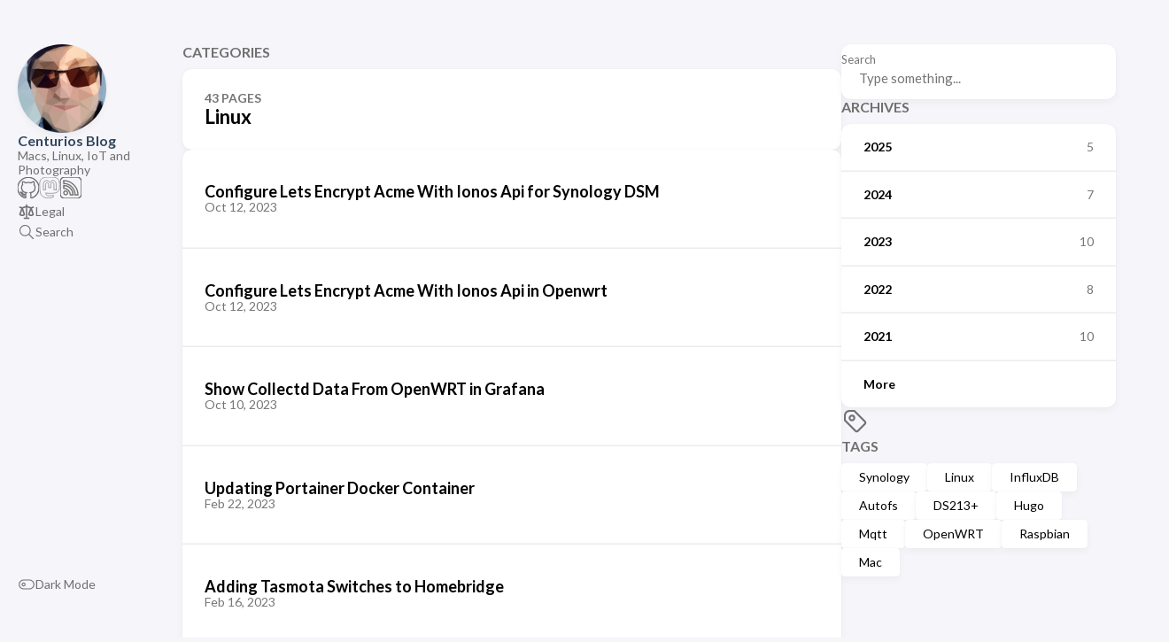

--- FILE ---
content_type: text/html; charset=utf-8
request_url: https://centurio.net/categories/linux/page/2/
body_size: 4678
content:
<!doctype html><html lang=en-us dir=ltr><head><meta charset=utf-8><meta name=viewport content='width=device-width,initial-scale=1'><meta name=description content="Macs, Linux, IoT and Photography"><title>Category: Linux - Pager 2 - Centurios Blog</title>
<link rel=canonical href=https://centurio.net/categories/linux/><link rel=stylesheet href=/scss/style.min.663803bebe609202d5b39d848f2d7c2dc8b598a2d879efa079fa88893d29c49c.css><meta property='og:title' content="Category: Linux - Centurios Blog"><meta property='og:description' content="Macs, Linux, IoT and Photography"><meta property='og:url' content='https://centurio.net/categories/linux/'><meta property='og:site_name' content='Centurios Blog'><meta property='og:type' content='website'><meta property='og:updated_time' content=' 2025-10-06T18:40:11+02:00 '><meta name=twitter:title content="Category: Linux - Centurios Blog"><meta name=twitter:description content="Macs, Linux, IoT and Photography"><link rel=alternate type=application/rss+xml href=https://centurio.net/categories/linux/index.xml><link href=https://infosec.exchange/@rudelm rel=me><link rel=alternate type=application/rss+xml href=https://centurio.net//index.xml title="Centurios Blog"></head><body><script>(function(){const e="StackColorScheme";localStorage.getItem(e)||localStorage.setItem(e,"auto")})()</script><script>(function(){const t="StackColorScheme",e=localStorage.getItem(t),n=window.matchMedia("(prefers-color-scheme: dark)").matches===!0;e=="dark"||e==="auto"&&n?document.documentElement.dataset.scheme="dark":document.documentElement.dataset.scheme="light"})()</script><div class="container main-container flex on-phone--column extended"><aside class="sidebar left-sidebar sticky"><button class="hamburger hamburger--spin" type=button id=toggle-menu aria-label="Toggle Menu">
<span class=hamburger-box><span class=hamburger-inner></span></span></button><header><figure class=site-avatar><a href=/><img src=/img/avatar_hu10458305498074714263.png width=300 height=300 class=site-logo loading=lazy alt=Avatar></a></figure><div class=site-meta><h1 class=site-name><a href=/>Centurios Blog</a></h1><h2 class=site-description>Macs, Linux, IoT and Photography</h2></div></header><ol class=menu-social><li><a href=https://github.com/rudelm/ target=_blank title=GitHub rel=me><svg stroke="currentcolor" fill="none" role="img" viewBox="0 0 24 24"><title>GitHub</title><path d="M12 .297c-6.63.0-12 5.373-12 12 0 5.303 3.438 9.8 8.205 11.385.6.113.82-.258.82-.577.0-.285-.01-1.04-.015-2.04-3.338.724-4.042-1.61-4.042-1.61C4.422 18.07 3.633 17.7 3.633 17.7c-1.087-.744.084-.729.084-.729 1.205.084 1.838 1.236 1.838 1.236 1.07 1.835 2.809 1.305 3.495.998.108-.776.417-1.305.76-1.605-2.665-.3-5.466-1.332-5.466-5.93.0-1.31.465-2.38 1.235-3.22-.135-.303-.54-1.523.105-3.176.0.0 1.005-.322 3.3 1.23.96-.267 1.98-.399 3-.405 1.02.006 2.04.138 3 .405 2.28-1.552 3.285-1.23 3.285-1.23.645 1.653.24 2.873.12 3.176.765.84 1.23 1.91 1.23 3.22.0 4.61-2.805 5.625-5.475 5.92.42.36.81 1.096.81 2.22.0 1.606-.015 2.896-.015 3.286.0.315.21.69.825.57C20.565 22.092 24 17.592 24 12.297c0-6.627-5.373-12-12-12"/></svg></a></li><li><a href=https://infosec.exchange/@rudelm target=_blank title=Mastodon rel=me><svg viewBox="0 0 74 79" fill="none" stroke="currentcolor"><title>Mastodon</title><path stroke-linecap="round" stroke-linejoin="round" stroke-width="2" d="M73.7014 17.4323C72.5616 9.05152 65.1774 2.4469 56.424 1.1671 54.9472.950843 49.3518.163818 36.3901.163818H36.2933c-12.9652.0-15.7468.787025-17.2236 1.003282C10.56 2.41145 2.78877 8.34604.903306 16.826-.00357854 21.0022-.100361 25.6322.068112 29.8793.308275 35.9699.354874 42.0498.91406 48.1156c.38658 4.0292 1.06096 8.0263 2.01809 11.9613C4.72441 67.3445 11.9795 73.3925 19.0876 75.86c7.6103 2.5732 15.7945 3.0003 23.6364 1.2337C43.5866 76.8952 44.4398 76.6647 45.2833 76.4024 47.1867 75.8033 49.4199 75.1332 51.0616 73.9562 51.0841 73.9397 51.1026 73.9184 51.1156 73.8938 51.1286 73.8693 51.1359 73.8421 51.1368 73.8144V67.9366C51.1364 67.9107 51.1302 67.8852 51.1186 67.862 51.1069 67.8388 51.0902 67.8184 51.0695 67.8025 51.0489 67.7865 51.0249 67.7753 50.9994 67.7696 50.9738 67.764 50.9473 67.7641 50.9218 67.7699c-5.0242 1.187-10.1727 1.782-15.3382 1.7726-8.8896.0-11.2805-4.1726-11.9652-5.9098C23.0681 62.1314 22.7186 60.5654 22.5789 58.9744 22.5775 58.9477 22.5825 58.921 22.5934 58.8965 22.6043 58.8721 22.621 58.8505 22.6419 58.8336 22.6629 58.8167 22.6876 58.8049 22.714 58.7992 22.7404 58.7934 22.7678 58.794 22.794 58.8007c4.9405 1.1789 10.005 1.7739 15.0873 1.7726 1.2223.0 2.441.0 3.6634-.0319000000000003C46.6562 60.3996 52.0437 60.1408 57.0728 59.1694 57.1983 59.1446 57.3237 59.1233 57.4313 59.0914c7.9325-1.5067 15.4815-6.2359 16.2486-18.2115C73.7086 40.4084 73.7803 35.9415 73.7803 35.4523 73.7839 33.7896 74.3216 23.6576 73.7014 17.4323zM61.4925 47.3144H53.1514V27.107c0-4.2542-1.7923-6.4238-5.4378-6.4238-4.0075.0-6.0148 2.5667-6.0148 7.6362V39.3803h-8.291V28.3194c0-5.0695-2.0109-7.6362-6.0184-7.6362-3.624.0-5.4342 2.1696-5.4378 6.4238V47.3144h-8.334V26.4937c0-4.2542 1.0981-7.6339 3.2942-10.1392 2.2654-2.4993 5.237-3.7826 8.9255-3.7826 4.2691.0 7.4952 1.6236 9.6459 4.8675L37.5587 20.8853l2.079-3.4459c2.1507-3.2439 5.3768-4.8675 9.6388-4.8675 3.6849.0 6.6564 1.2833 8.929 3.7826 2.1962 2.5029 3.2942 5.8826 3.2942 10.1392L61.4925 47.3144z"/></svg></a></li><li><a href=https://centurio.net/index.xml target=_blank title=RSS rel=me><svg fill="none" width="24" height="24" viewBox="0 0 24 24"><path d="M19 0H5C2.239.0.0 2.239.0 5v14c0 2.761 2.239 5 5 5h14c2.762.0 5-2.239 5-5V5c0-2.761-2.238-5-5-5zM6.168 20C4.971 20 4 19.031 4 17.835s.971-2.165 2.168-2.165 2.167.969 2.167 2.165S7.365 20 6.168 20zm5.18.0c-.041-4.029-3.314-7.298-7.348-7.339V9.454C9.814 9.495 14.518 14.193 14.561 20h-3.213zm5.441.0C16.768 12.937 11.053 7.239 4 7.208V4c8.83.031 15.98 7.179 16 16h-3.211z"/></svg></a></li></ol><ol class=menu id=main-menu><li><a href=/page/legal/><svg class="h-6 w-6" fill="none" viewBox="0 0 24 24" stroke="currentcolor"><path stroke-linecap="round" stroke-linejoin="round" stroke-width="2" d="M3 6l3 1m0 0-3 9a5.002 5.002.0 006.001.0M6 7l3 9M6 7l6-2m6 2 3-1m-3 1-3 9a5.002 5.002.0 006.001.0M18 7l3 9m-3-9-6-2m0-2v2m0 16V5m0 16H9m3 0h3"/></svg>
<span>Legal</span></a></li><li><a href=/search/><svg class="icon icon-tabler icon-tabler-search" width="24" height="24" viewBox="0 0 24 24" stroke-width="2" stroke="currentcolor" fill="none" stroke-linecap="round" stroke-linejoin="round"><path stroke="none" d="M0 0h24v24H0z"/><circle cx="10" cy="10" r="7"/><line x1="21" y1="21" x2="15" y2="15"/></svg>
<span>Search</span></a></li><li class=menu-bottom-section><ol class=menu><li id=dark-mode-toggle><svg class="icon icon-tabler icon-tabler-toggle-left" width="24" height="24" viewBox="0 0 24 24" stroke-width="2" stroke="currentcolor" fill="none" stroke-linecap="round" stroke-linejoin="round"><path stroke="none" d="M0 0h24v24H0z"/><circle cx="8" cy="12" r="2"/><rect x="2" y="6" width="20" height="12" rx="6"/></svg>
<svg class="icon icon-tabler icon-tabler-toggle-right" width="24" height="24" viewBox="0 0 24 24" stroke-width="2" stroke="currentcolor" fill="none" stroke-linecap="round" stroke-linejoin="round"><path stroke="none" d="M0 0h24v24H0z"/><circle cx="16" cy="12" r="2"/><rect x="2" y="6" width="20" height="12" rx="6"/></svg>
<span>Dark Mode</span></li></ol></li></ol></aside><aside class="sidebar right-sidebar sticky"><form action=/search/ class="search-form widget"><p><label>Search</label>
<input name=keyword required placeholder="Type something...">
<button title=Search><svg class="icon icon-tabler icon-tabler-search" width="24" height="24" viewBox="0 0 24 24" stroke-width="2" stroke="currentcolor" fill="none" stroke-linecap="round" stroke-linejoin="round"><path stroke="none" d="M0 0h24v24H0z"/><circle cx="10" cy="10" r="7"/><line x1="21" y1="21" x2="15" y2="15"/></svg></button></p></form><section class="widget archives"><h2 class="widget-title section-title">Archives</h2><div class=widget-archive--list><div class=archives-year><a href=/archives/#2025><span class=year>2025</span>
<span class=count>5</span></a></div><div class=archives-year><a href=/archives/#2024><span class=year>2024</span>
<span class=count>7</span></a></div><div class=archives-year><a href=/archives/#2023><span class=year>2023</span>
<span class=count>10</span></a></div><div class=archives-year><a href=/archives/#2022><span class=year>2022</span>
<span class=count>8</span></a></div><div class=archives-year><a href=/archives/#2021><span class=year>2021</span>
<span class=count>10</span></a></div><div class=archives-year><a href=/archives/#2020><span class=year>More</span></a></div></div></section><section class="widget tagCloud"><div class=widget-icon><svg class="icon icon-tabler icon-tabler-tag" width="24" height="24" viewBox="0 0 24 24" stroke-width="2" stroke="currentcolor" fill="none" stroke-linecap="round" stroke-linejoin="round"><path stroke="none" d="M0 0h24v24H0z"/><path d="M11 3l9 9a1.5 1.5.0 010 2l-6 6a1.5 1.5.0 01-2 0L3 11V7a4 4 0 014-4h4"/><circle cx="9" cy="9" r="2"/></svg></div><h2 class="widget-title section-title">Tags</h2><div class=tagCloud-tags><a href=/tags/synology/ class=font_size_15>Synology
</a><a href=/tags/linux/ class=font_size_8>Linux
</a><a href=/tags/influxdb/ class=font_size_7>InfluxDB
</a><a href=/tags/autofs/ class=font_size_5>Autofs
</a><a href=/tags/ds213+/ class=font_size_5>DS213+
</a><a href=/tags/hugo/ class=font_size_5>Hugo
</a><a href=/tags/mqtt/ class=font_size_5>Mqtt
</a><a href=/tags/openwrt/ class=font_size_5>OpenWRT
</a><a href=/tags/raspbian/ class=font_size_5>Raspbian
</a><a href=/tags/mac/ class=font_size_4>Mac</a></div></section></aside><main class="main full-width"><header><h3 class=section-title>Categories</h3><div class=section-card><div class=section-details><h3 class=section-count>43 pages</h3><h1 class=section-term>Linux</h1></div></div></header><section class=article-list--compact><article><a href=/2023/10/12/configure-lets-encrypt-acme-with-ionos-api-for-synology-dsm/><div class=article-details><h2 class=article-title>Configure Lets Encrypt Acme With Ionos Api for Synology DSM</h2><footer class=article-time><time datetime=2023-10-12T23:33:40+02:00>Oct 12, 2023</time></footer></div></a></article><article><a href=/2023/10/12/configure-lets-encrypt-acme-with-ionos-api-in-openwrt/><div class=article-details><h2 class=article-title>Configure Lets Encrypt Acme With Ionos Api in Openwrt</h2><footer class=article-time><time datetime=2023-10-12T22:53:32+02:00>Oct 12, 2023</time></footer></div></a></article><article><a href=/2023/10/10/show-collectd-data-from-openwrt-in-grafana/><div class=article-details><h2 class=article-title>Show Collectd Data From OpenWRT in Grafana</h2><footer class=article-time><time datetime=2023-10-10T22:09:52+02:00>Oct 10, 2023</time></footer></div></a></article><article><a href=/2023/02/22/updating-portainer-docker-container/><div class=article-details><h2 class=article-title>Updating Portainer Docker Container</h2><footer class=article-time><time datetime=2023-02-22T20:33:06+01:00>Feb 22, 2023</time></footer></div></a></article><article><a href=/2023/02/16/adding-tasmota-switches-to-homebridge/><div class=article-details><h2 class=article-title>Adding Tasmota Switches to Homebridge</h2><footer class=article-time><time datetime=2023-02-16T17:00:18+01:00>Feb 16, 2023</time></footer></div></a></article><article><a href=/2023/02/15/flashing-gosund-ep2-with-tuya-convert/><div class=article-details><h2 class=article-title>Flashing Gosund Ep2 With Tuya Convert</h2><footer class=article-time><time datetime=2023-02-15T22:49:11+01:00>Feb 15, 2023</time></footer></div></a></article><article><a href=/2023/02/15/sonoff-zigbee-3-usb-stick/><div class=article-details><h2 class=article-title>Sonoff Zigbee 3 Usb Stick</h2><footer class=article-time><time datetime=2023-02-15T21:27:47+01:00>Feb 15, 2023</time></footer></div></a></article><article><a href=/2022/10/31/raspberry-pi-compute-model-4-dfrobot-router-board-with-openwrt/><div class=article-details><h2 class=article-title>Raspberry Pi Compute Model 4 DFRobot Router Board with Openwrt</h2><footer class=article-time><time datetime=2022-10-31T21:25:11+01:00>Oct 31, 2022</time></footer></div></a></article><article><a href=/2022/04/25/mosquitto-mqtt-to-influxdb-using-telegraf/><div class=article-details><h2 class=article-title>Mosquitto Mqtt to Influxdb Using Telegraf</h2><footer class=article-time><time datetime=2022-04-25T19:09:14+02:00>Apr 25, 2022</time></footer></div></a></article><article><a href=/2021/11/30/setup-minio-as-backup-target-for-synology-hyperbackup/><div class=article-details><h2 class=article-title>Setup minio as backup target for Synology HyperBackup</h2><footer class=article-time><time datetime=2021-11-30T22:14:13Z>Nov 30, 2021</time></footer></div></a></article></section><nav class=pagination><a class=page-link href=/categories/linux/>1</a>
<span class='page-link current'>2</span>
<a class=page-link href=/categories/linux/page/3/>3</a>
<span class='page-link dots'>&mldr;</span>
<a class=page-link href=/categories/linux/page/5/>5</a></nav><footer class=site-footer><section class=copyright>&copy;
2025 Centurios Blog</section><section class=powerby>Built with <a href=https://gohugo.io/ target=_blank rel=noopener>Hugo</a><br>Theme <b><a href=https://github.com/CaiJimmy/hugo-theme-stack target=_blank rel=noopener data-version=3.30.0>Stack</a></b> designed by <a href=https://jimmycai.com target=_blank rel=noopener>Jimmy</a></section></footer></main></div><script src=https://cdn.jsdelivr.net/npm/node-vibrant@3.1.6/dist/vibrant.min.js integrity="sha256-awcR2jno4kI5X0zL8ex0vi2z+KMkF24hUW8WePSA9HM=" crossorigin=anonymous></script><script type=text/javascript src=/ts/main.1e9a3bafd846ced4c345d084b355fb8c7bae75701c338f8a1f8a82c780137826.js defer></script><script>(function(){const e=document.createElement("link");e.href="https://fonts.googleapis.com/css2?family=Lato:wght@300;400;700&display=swap",e.type="text/css",e.rel="stylesheet",document.head.appendChild(e)})()</script></body></html>